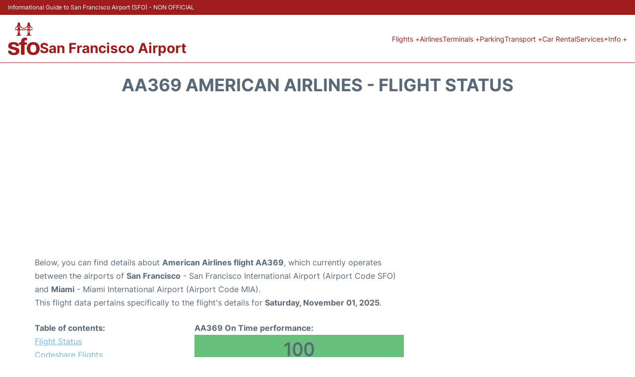

--- FILE ---
content_type: text/html; charset=utf-8
request_url: https://www.google.com/recaptcha/api2/aframe
body_size: 267
content:
<!DOCTYPE HTML><html><head><meta http-equiv="content-type" content="text/html; charset=UTF-8"></head><body><script nonce="Tqf0w_D6iwIT0eBn6RGfdg">/** Anti-fraud and anti-abuse applications only. See google.com/recaptcha */ try{var clients={'sodar':'https://pagead2.googlesyndication.com/pagead/sodar?'};window.addEventListener("message",function(a){try{if(a.source===window.parent){var b=JSON.parse(a.data);var c=clients[b['id']];if(c){var d=document.createElement('img');d.src=c+b['params']+'&rc='+(localStorage.getItem("rc::a")?sessionStorage.getItem("rc::b"):"");window.document.body.appendChild(d);sessionStorage.setItem("rc::e",parseInt(sessionStorage.getItem("rc::e")||0)+1);localStorage.setItem("rc::h",'1768903337246');}}}catch(b){}});window.parent.postMessage("_grecaptcha_ready", "*");}catch(b){}</script></body></html>

--- FILE ---
content_type: text/css
request_url: https://www.airport-sfo.com/css/plantilla/variables.css
body_size: 44
content:
:root {

    /* COLORS */

    --c1: #9D1D1D;

    --c11: #76B5DE;

    --c2: #dff9ff;

    --c3: #caf6f4;

    --ct: #5A6978;

    --cbg: #f7f7f7;

    --cbgd: #e9ebee;

    --cbgw: #FBFBFB;

    --cw: #FFF;

    --cb: #000;



    /* FONT */

    --fp: 'Inter', Sans-Serif;

    --fpb: 'Inter-Bold', Sans-Serif;

    --fh1: 'Inter-Bold', Sans-Serif;

    --dfs: 1rem;



    /* COMPONENTS */

    --bs: 0 2px 10px 0 rgba(0, 0, 0, .15);

    --ts: 2px 2px 10px rgba(0, 0, 0, .15);



    /* GRID */

    --gw: 71.25rem;

    --gv: 1.25rem;

    --gvs: 1.25rem;

    --gh: 3.75rem;

}



/* TIPOGRAFIES */

@font-face {

    font-family: 'Inter';

    font-style: normal;

    font-weight: 300;

    font-display: swap;

    src: local(Inter), url(/css/Inter.woff) format("woff");

}



@font-face {

    font-family: 'Inter-Bold';

    font-style: normal;

    font-weight: 400;

    font-display: swap;

    src: local(Inter-Bold), url(/css/Inter-Bold.woff) format("woff");

}

--- FILE ---
content_type: application/javascript; charset=utf-8
request_url: https://fundingchoicesmessages.google.com/f/AGSKWxWA17808cDrAGy5TZ9Pc7okmCPvo2eIqTRPB53415Fw9TfwXpA6yhn3mtg9yWOjgktZKbH9y4ckbESr_6kNv8eY0XMhLRhwiz3N5G57AB3RiGHxbHWTvKbRMe_AECm5XdzUFmlIFgtNSDwlzs02urH2MfBV15bDwJPzyBdgfvd7vzlsC4tMksQIc_G1/__externalad._ads/horiz_/ad?sponsor=/ad_lomadee./banner_image.php?
body_size: -1293
content:
window['d38c878c-dadc-441e-83f2-3231662a5040'] = true;